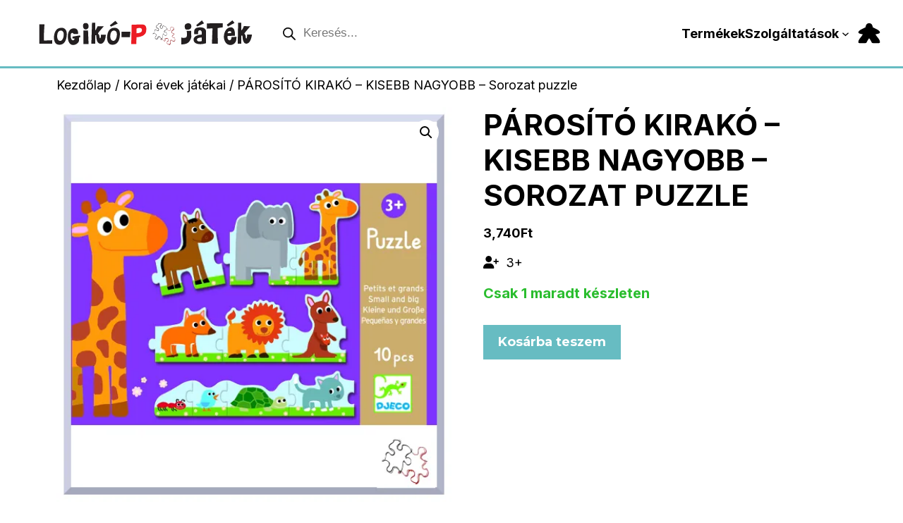

--- FILE ---
content_type: text/css
request_url: https://www.logiko-p.hu/wp-content/themes/OnloneOnThemesGPchild/src/css/spp.css?ver=1.0.14
body_size: -48
content:
body.woocommerce div.product .stock {
    font-weight: 700;
    font-size: 20px;
}

body.woocommerce div.product .stock.in-stock {
    color: #2abd2e;
}

.short-info {
    display: flex;
    gap: 20px;
    margin-bottom: 15px;
}

span.short-info__item-title {
    margin-right: 10px;
}

.entry-summary p.price {
    margin-bottom: 15px;
    margin-top: 15px;
}

div#tab-product_content_tab p {
    margin-bottom: 5px;
}

body.woocommerce table.shop_attributes td {
    padding: 10px;
}

body.woocommerce table.shop_attributes {
    border-left: 1px dotted rgba(0, 0, 0, .1);
}

--- FILE ---
content_type: image/svg+xml
request_url: https://www.logiko-p.hu/wp-content/uploads/2023/09/logikop-logo.svg
body_size: 7416
content:
<?xml version="1.0" encoding="UTF-8" standalone="no"?>
<!-- Created with Inkscape (http://www.inkscape.org/) -->

<svg
   version="1.1"
   id="svg2"
   width="549.33331"
   height="96"
   viewBox="0 0 549.33331 96"
   sodipodi:docname="logikop logo.ai"
   xmlns:inkscape="http://www.inkscape.org/namespaces/inkscape"
   xmlns:sodipodi="http://sodipodi.sourceforge.net/DTD/sodipodi-0.dtd"
   xmlns="http://www.w3.org/2000/svg"
   xmlns:svg="http://www.w3.org/2000/svg">
  <defs
     id="defs6">
    <clipPath
       clipPathUnits="userSpaceOnUse"
       id="clipPath16">
      <path
         d="M 0,72 H 412 V 0 H 0 Z"
         id="path14" />
    </clipPath>
  </defs>
  <sodipodi:namedview
     id="namedview4"
     pagecolor="#ffffff"
     bordercolor="#000000"
     borderopacity="0.25"
     inkscape:showpageshadow="2"
     inkscape:pageopacity="0.0"
     inkscape:pagecheckerboard="0"
     inkscape:deskcolor="#d1d1d1" />
  <g
     id="g8"
     inkscape:groupmode="layer"
     inkscape:label="logikop logo"
     transform="matrix(1.3333333,0,0,-1.3333333,0,96)">
    <g
       id="g10">
      <g
         id="g12"
         clip-path="url(#clipPath16)">
        <g
           id="g18"
           transform="translate(42.167,50.4165)">
          <path
             d="m 0,0 h 8.5 c 0,0 -1.834,-26.75 -0.667,-26.75 1.167,0 13.5,0.5 13.5,0.5 v -5.583 L 0,-32.083 Z"
             style="fill:#231f20;fill-opacity:1;fill-rule:evenodd;stroke:none"
             id="path20" />
        </g>
        <g
           id="g22"
           transform="translate(99.583,34.3745)">
          <path
             d="M 0,0 H 7 C 7,0 8.666,9.125 0.75,9.458 -7.166,9.792 -10.167,2.708 -10,-4.708 c 0.167,-7.417 3.084,-13.5 8.917,-13.334 5.833,0.167 9.749,4.25 9.833,7.834 0.084,3.583 0,4.416 0,4.416 l 2.084,0.584 -0.334,3.083 -12.833,-2.163 0.167,-2.837 3.5,-0.417 c 0,0 -0.334,-2.833 -2.584,-2.833 -2.25,0 -4,3 -4,7.833 0,4.834 3.333,5.667 5.25,2.542"
             style="fill:#231f20;fill-opacity:1;fill-rule:evenodd;stroke:none"
             id="path24" />
        </g>
        <g
           id="g26"
           transform="translate(115.75,40.4165)">
          <path
             d="M 0,0 V -22.583 H 8.5 L 7.583,0 Z"
             style="fill:#231f20;fill-opacity:1;fill-rule:evenodd;stroke:none"
             id="path28" />
        </g>
        <g
           id="g30"
           transform="translate(119.333,42)">
          <path
             d="m 0,0 c 0,0 4.917,-0.25 4.917,5.25 0,5.5 -4.25,5.25 -4.25,5.25 0,0 -5.083,0.917 -5.083,-4.333 C -4.416,0.917 -1.278,-0.144 0,0"
             style="fill:#231f20;fill-opacity:1;fill-rule:evenodd;stroke:none"
             id="path32" />
        </g>
        <g
           id="g34"
           transform="translate(130,53.1665)">
          <path
             d="M 0,0 -1.167,-34.833 H 5.25 v 14 H 7 c 0,0 0.417,-7.667 1.75,-10.167 1.333,-2.5 2.833,-3.75 5.833,-3.833 3,-0.084 7.584,3.333 8.417,14.083 v 1 L 14.75,-20 c 0,0 0.333,-5.667 -1.167,-5.667 -1.5,0 -0.999,4.417 -1.916,5.584 -0.917,1.166 -1.334,1.666 -1.334,1.666 0,0 -0.999,0.167 0.584,2.334 1.583,2.166 8.833,10.191 8.833,10.191 H 9.417 l -3.25,-6.275 c 0,0 -0.834,-1.083 -0.834,2.167 V 0 Z"
             style="fill:#231f20;fill-opacity:1;fill-rule:evenodd;stroke:none"
             id="path36" />
        </g>
        <g
           id="g38"
           transform="translate(159.667,48.75)">
          <path
             d="M 0,0 2.083,-2.083 13.25,3 9.333,7.5 Z"
             style="fill:#231f20;fill-opacity:1;fill-rule:evenodd;stroke:none"
             id="path40" />
        </g>
        <g
           id="g42"
           transform="translate(179.167,38.333)">
          <path
             d="M 0,0 V -9.208 H 14 L 14.916,0 Z"
             style="fill:#231f20;fill-opacity:1;fill-rule:evenodd;stroke:none"
             id="path44" />
        </g>
        <g
           id="g46"
           transform="translate(204.25,35.749)">
          <path
             d="M 0,0 V 7.667 C 1.417,8.334 8.833,10.751 9.083,5.251 9.333,-0.249 0,0 0,0 m 9.833,14.417 c -8.25,0 -17.916,-0.416 -17.916,-0.416 l -0.75,-31.917 h 8.416 L 0,-6.625 c 0,0 16.251,0.209 16.167,11.376 0,0 1.916,9.666 -6.334,9.666"
             style="fill:#ec1c24;fill-opacity:1;fill-rule:evenodd;stroke:none"
             id="path48" />
        </g>
        <g
           id="g50"
           transform="translate(165.876,23.083)">
          <path
             d="m 0,0 c -2.792,0 -5.293,2.258 -5.376,7.004 -0.083,4.746 1.251,10.098 6.334,10.047 0,0 4.666,0.032 4.666,-6.134 C 5.624,4.75 2.792,0 0,0 M 1.541,21.693 C -8.792,21.637 -10.709,11 -10.709,5.583 c 0,-5.416 1.5,-12 9.083,-12 7.583,0 12.167,6.5 12.333,17.667 0.166,11.167 -9.166,10.443 -9.166,10.443"
             style="fill:#231f20;fill-opacity:1;fill-rule:evenodd;stroke:none"
             id="path52" />
        </g>
        <g
           id="g54"
           transform="translate(77.209,23.083)">
          <path
             d="m 0,0 c -2.792,0 -5.293,2.258 -5.376,7.004 -0.083,4.746 1.251,10.098 6.334,10.047 0,0 4.666,0.032 4.666,-6.134 C 5.624,4.75 2.792,0 0,0 M 1.541,21.693 C -8.792,21.637 -10.709,11 -10.709,5.583 c 0,-5.416 1.5,-12 9.083,-12 7.583,0 12.167,6.5 12.333,17.667 0.166,11.167 -9.166,10.443 -9.166,10.443"
             style="fill:#231f20;fill-opacity:1;fill-rule:evenodd;stroke:none"
             id="path56" />
        </g>
        <g
           id="g58"
           transform="translate(287.917,39.333)">
          <path
             d="m 0,0 c 0,0 2.334,-10.083 -2,-10.917 -4.334,-0.833 -5.667,0 -5.667,0 L -9,-10.667 v -11.25 c 0,0 9.416,-1 13.666,5 4.25,6 2.917,10 2.917,10 L 7.416,0.5 h -7.5 z"
             style="fill:#231f20;fill-opacity:1;fill-rule:evenodd;stroke:none"
             id="path60" />
        </g>
        <g
           id="g62"
           transform="translate(321.75,52)">
          <path
             d="M 0,0 26.417,0.333 V -6.5 l -8.5,-1.25 0.166,-25.833 h -9.75 l 1,25.416 L 0,-8.75 Z"
             style="fill:#231f20;fill-opacity:1;fill-rule:evenodd;stroke:none"
             id="path64" />
        </g>
        <g
           id="g66"
           transform="translate(303.75,49)">
          <path
             d="M 0,0 2,-2.083 13.167,3 9.667,8 Z"
             style="fill:#231f20;fill-opacity:1;fill-rule:evenodd;stroke:none"
             id="path68" />
        </g>
        <g
           id="g70"
           transform="translate(354.917,49.8335)">
          <path
             d="m 0,0 1.916,-2.917 11,5.834 -3.5,4.25 z"
             style="fill:#231f20;fill-opacity:1;fill-rule:evenodd;stroke:none"
             id="path72" />
        </g>
        <g
           id="g74"
           transform="translate(373.833,53)">
          <path
             d="m 0,0 -0.75,-34.583 h 5.917 v 13.5 l 2.25,-0.329 c 0,0 -0.75,-13.338 6.5,-13.171 7.25,0.166 8.999,14.083 9.083,14.583 l 0.084,0.5 -8.25,0.083 c 0,0 0.332,-6.5 -1.084,-6.5 -1.416,0 -0.916,4.084 -1.583,5.334 -0.667,1.25 -1.917,2.958 -1.917,2.958 l 10,11.875 -10.666,0.25 c 0,0 -1.168,-3 -2.084,-4.667 -0.916,-1.666 -2.333,-2.25 -2.333,-2.25 L 5.334,0 Z"
             style="fill:#231f20;fill-opacity:1;fill-rule:evenodd;stroke:none"
             id="path76" />
        </g>
        <g
           id="g78"
           transform="translate(360,39.25)">
          <path
             d="M 0,0 C 2.833,-0.083 2.417,-3.083 2.417,-3.083 L -3.417,-3.542 C -4.001,-2.168 -2.833,0.083 0,0 m 2.833,-9.75 c 0,0 0,-5.25 -3,-5.417 -3,-0.166 -4.5,4.167 -3.5,7.084 l 11.5,0.421 H 8.5 c 0,0 1.249,13.828 -6.667,13.912 -7.916,0.083 -11.75,-8.833 -11.833,-15.5 -0.083,-6.667 3.917,-13.667 10.667,-13.667 6.75,0 9.499,5.25 9.916,7.834 C 11,-12.5 11.167,-9.5 11.167,-9.5 Z"
             style="fill:#231f20;fill-opacity:1;fill-rule:evenodd;stroke:none"
             id="path80" />
        </g>
        <g
           id="g82"
           transform="translate(313.167,22.917)">
          <path
             d="M 0,0 C 0,0 -1.5,-0.833 -4.25,-0.833 -7,-0.833 -8.083,0.843 -8.083,2.421 -8.083,4 -5.75,5.769 0,5.676 Z m -2.5,22.583 c -9.75,0 -10.917,-4.333 -10.167,-11.333 H -6 c 0,0 -1.084,6.583 2.583,6.583 3.667,0 3.5,-4.667 3.5,-4.667 l 0.001,-2.583 c 0,0 -13.751,-0.25 -13.751,-8.417 0,-8.166 11.5,-7.75 15.25,-7.083 3.75,0.667 5.583,1.25 5.583,1.25 V 15.75 c 0,0 0.084,6.833 -9.666,6.833"
             style="fill:#231f20;fill-opacity:1;fill-rule:evenodd;stroke:none"
             id="path84" />
        </g>
        <g
           id="g86"
           transform="translate(290.917,52.3335)">
          <path
             d="m 0,0 c 0,0 -6.333,-0.167 -6.25,-5 0.083,-4.833 1.667,-5.75 4.5,-5.75 2.833,0 6.563,1.25 6.531,5.333 C 4.75,-1.333 2.417,-0.417 0,0"
             style="fill:#231f20;fill-opacity:1;fill-rule:evenodd;stroke:none"
             id="path88" />
        </g>
        <g
           id="g90"
           transform="translate(263.54,31.0884)">
          <path
             d="M 0,0 V -0.963"
             style="fill:#f5f0ee;fill-opacity:1;fill-rule:evenodd;stroke:none"
             id="path92" />
        </g>
        <g
           id="g94"
           transform="translate(245.1475,26.7549)">
          <path
             d="m 0,0 c 0.271,0.014 0.277,-0.235 0.289,-0.481 -0.179,-0.014 -0.322,-0.064 -0.386,-0.193 -0.217,-0.269 -0.225,-0.716 0,-0.963 0.052,-0.077 0.101,-0.156 0.097,-0.289 -0.425,-0.008 -0.63,0.205 -0.674,0.578 -0.186,0.341 0.002,0.556 0,0.963 C -0.463,-0.243 -0.156,-0.197 0,0"
             style="fill:#911c20;fill-opacity:1;fill-rule:evenodd;stroke:none"
             id="path96" />
        </g>
        <g
           id="g98"
           transform="translate(268.4512,24.4434)">
          <path
             d="M 0,0 C 0.232,0.857 0.222,1.921 -0.288,2.504 V 1.156 0.867 c -0.306,-0.529 -0.391,-1.279 -0.771,-1.734 -0.075,-0.02 -0.111,-0.08 -0.096,-0.192 -0.401,-0.337 -0.725,-0.752 -1.251,-0.962 1.067,0.086 1.704,0.606 2.118,1.347 C -0.159,-0.482 -0.104,-0.215 0,0 m -2.117,8.956 c 0.183,0.329 0.448,0.578 0.48,1.059 -0.284,0.043 -0.781,0.368 -0.962,0.193 0.418,-0.273 0.029,-0.767 0,-1.155 C -2.989,8.768 -3.256,8.361 -3.562,7.994 -4.064,7.449 -5.17,6.546 -4.622,5.586 c 0.174,1.175 0.942,1.754 1.638,2.408 0.346,0.198 0.52,0.571 0.867,0.77 z m 0.48,1.541 c -0.291,0.382 -0.702,0.646 -1.444,0.578 0.23,-0.382 1.089,-0.643 1.444,-0.578 M -13.288,-5.874 c 0.034,0.164 -0.075,0.182 -0.193,0.193 0.014,0.117 -0.159,0.131 -0.192,0.192 -1.265,2.277 1.031,3.482 2.214,4.43 0.302,0.211 0.548,0.479 0.481,1.059 0.245,0.567 -0.152,1.322 -0.481,1.637 -0.132,0.221 -0.396,0.31 -0.577,0.482 -0.185,0.262 -1.596,0.604 -0.867,0.097 0.035,-0.165 -0.076,-0.182 -0.194,-0.193 -0.214,0.446 -0.946,0.771 -1.443,0.385 -0.295,0.004 -0.49,-0.088 -0.578,-0.289 h -0.097 C -15.359,1.847 -15.604,1.673 -15.6,1.252 V 1.156 c -0.291,-1.122 -0.286,-2.539 -1.253,-2.985 -0.751,-0.284 -1.343,0.115 -1.83,0.385 -1.075,0.977 -1.576,2.53 -2.984,3.178 0.022,0.075 0.003,0.19 0.097,0.192 0.021,0.074 0.003,0.19 0.096,0.193 1.701,-0.68 1.864,-3.467 3.852,-3.467 1.943,0 1.12,2.702 2.022,4.044 0.009,0.248 0.376,0.138 0.385,0.386 -0.693,0.019 -1.225,-0.123 -1.348,-0.674 -0.286,-0.103 -0.411,-0.868 -0.193,-1.156 V 0.867 c 0.525,-1.148 -0.636,-2.324 -1.637,-1.637 -0.227,0.332 0.121,0.064 0.289,0 0.581,-0.066 0.847,0.18 1.06,0.481 0.252,0.811 -0.123,1.707 0,2.697 0.445,1.091 1.13,0.933 2.407,0.867 0.495,-0.026 0.982,0.145 1.349,0.096 1.642,-0.222 2.522,-1.682 2.792,-2.985 v -1.253 c -0.304,-1.788 -3.274,-1.637 -3.274,-3.37 0,-1.275 1.648,-1.644 2.6,-2.311 h 0.192 c 0.435,-0.272 1.108,-0.305 1.637,-0.481 0.494,0.309 0.82,0.785 0.963,1.444 0.052,0.078 0.101,0.156 0.097,0.289 -0.063,0.451 0.126,1.152 -0.097,1.444 v 0.289 c -0.245,1.838 0.063,3.817 1.733,4.045 0.069,-0.357 -0.411,-0.167 -0.48,-0.385 -0.98,-0.431 -1.192,-1.633 -1.156,-3.082 -0.04,-0.201 0.066,-0.255 0.096,-0.385 v -2.408 c 0.494,0.728 0.492,1.949 0.482,3.178 v 1.156 c 0.211,0.431 0.279,1.004 0.578,1.348 0.291,0.248 0.948,0.555 1.444,0.289 0.25,-0.057 0.347,0.038 0.289,0.289 0.297,-0.248 0.319,-0.772 0.77,-0.867 0.185,-0.328 0.439,-0.589 0.675,-0.866 -0.03,-0.254 0.201,-0.249 0.385,-0.29 0.134,-0.159 0.923,-0.159 1.059,0 0.239,-0.014 0.399,0.05 0.482,0.193 0.993,0.548 1.367,1.714 1.542,3.082 0.275,0.19 -0.035,0.6 0,0.867 0.026,0.444 -0.317,0.518 -0.58,0.674 -0.077,0.05 -0.156,0.1 -0.289,0.096 C -1.429,3.514 -1.658,3.51 -1.829,3.563 -2.061,3.524 -2.038,3.739 -2.31,3.66 -3.832,3.551 -4.445,4.349 -4.814,5.393 -4.865,5.471 -4.915,5.549 -4.911,5.682 v 0.963 0.096 c 0.203,1.327 2.401,1.817 2.312,3.082 -0.077,1.077 -2.991,1.62 -3.466,2.889 -0.144,0.114 -0.151,0.363 -0.29,0.482 v 1.155 0.289 c 0.264,0.891 0.776,1.536 1.541,1.926 0.142,0.05 0.243,0.143 0.385,0.192 0.655,0.469 1.932,0.316 1.926,1.445 0.248,0.023 -0.133,0.166 0,0.385 -0.129,0.385 -0.204,0.824 -0.578,0.963 v 0.097 c -0.075,0.213 -0.337,0.241 -0.481,0.385 -0.034,0.127 -0.169,0.151 -0.193,0.289 0.98,-0.293 2.051,-2.065 1.349,-2.889 -0.912,-1.07 -3.93,-0.973 -3.853,-3.467 0.019,-0.593 0.21,-0.839 0.675,-1.348 0.122,-0.263 0.386,-0.385 0.577,-0.578 0.062,0.163 -0.425,0.598 -0.577,0.867 -0.156,0.398 -0.307,1.069 -0.097,1.54 0.051,0.078 0.101,0.156 0.097,0.289 0.518,1.807 3.666,1.494 3.947,3.467 0.247,1.726 -1.31,2.932 -3.081,3.178 h -0.193 c -2.215,0.386 -2.954,-1.539 -2.792,-3.852 v -0.578 c -0.114,-0.334 -0.206,-0.694 -0.386,-0.963 -0.017,-0.078 -0.096,-0.096 -0.096,-0.192 -0.353,-0.417 -0.997,-0.544 -1.83,-0.482 -0.077,0.019 -0.096,0.097 -0.192,0.096 -1.568,0.23 -2.262,1.333 -3.081,2.312 v 0.095 c 0.217,0.055 -0.117,0.151 0.096,0.29 h 0.095 c 0.477,-0.969 1.18,-1.711 2.216,-2.119 0.265,-0.152 0.504,-0.331 0.963,-0.289 0.762,-0.261 1.62,0.164 1.733,0.867 v 0.385 c 0.41,2.589 0.1,4.431 2.023,4.815 2.189,0.438 4.609,-1.127 4.91,-2.985 0.431,-2.638 -2.51,-2.604 -3.562,-3.948 -0.865,-1.105 -0.144,-3.314 1.444,-3.66 0.56,-0.122 1.568,0.287 1.733,-0.289 v -0.096 c 0.097,-0.128 0.091,-0.358 0.289,-0.385 -0.015,-0.209 0.342,-0.044 0.483,-0.096 0.312,0.025 0.463,-0.115 0.48,-0.386 C -0.762,9.848 -1.486,10.123 -1.443,9.63 -1.476,9.405 -1.559,9.232 -1.637,9.053 -2.236,7.47 -4.114,7.165 -4.429,5.297 -4.245,5.256 -4.014,5.262 -4.044,5.008 -4.181,5.017 -4.316,5.024 -4.332,4.912 c 0.45,-1.22 2.714,-0.625 3.562,-1.445 -0.032,0.616 -0.847,1.016 -1.347,0.578 0.032,0.225 0.098,0.415 0.288,0.481 1.028,0.066 1.138,-0.788 1.541,-1.348 -0.015,-0.239 0.05,-0.4 0.192,-0.482 0.646,-0.883 0.622,-2.38 0.289,-3.563 -0.044,-0.308 -0.366,-0.339 -0.385,-0.674 -0.723,-1.14 -3.347,-1.501 -4.044,-0.096 -0.087,0.17 -0.216,0.298 -0.386,0.386 -0.054,0.138 -0.15,0.234 -0.289,0.289 v 0.095 c -0.072,0.443 -0.9,0.638 -1.348,0.386 -0.544,-0.26 -0.814,-0.791 -0.866,-1.54 h -0.097 v -2.986 -0.482 c -0.409,-1.42 -1.04,-2.619 -2.696,-2.792 -0.019,0.077 -0.098,0.095 -0.097,0.192 -0.075,0.333 0.108,0.407 0.193,0.578 -0.48,0.161 -0.993,0.29 -1.541,0.386 -0.002,0.093 -0.117,0.074 -0.193,0.096"
             style="fill:#911c20;fill-opacity:1;fill-rule:evenodd;stroke:none"
             id="path100" />
        </g>
        <g
           id="g102"
           transform="translate(245.3398,26.9473)">
          <path
             d="M 0,0 C 0.28,-0.104 0.363,-0.408 0.771,-0.385 0.759,-0.63 0.63,-0.758 0.386,-0.77 0.243,-0.527 0.046,-0.34 0,0"
             style="fill:#911c20;fill-opacity:1;fill-rule:evenodd;stroke:none"
             id="path104" />
        </g>
        <g
           id="g106"
           transform="translate(250.7334,39.5625)">
          <path
             d="m 0,0 c -0.082,0.018 -0.092,-0.037 -0.098,-0.096 -0.074,-0.086 -0.102,-0.218 -0.095,-0.385 -0.658,0.479 -0.593,-0.974 -0.193,-1.06 -0.017,-0.082 0.037,-0.09 0.097,-0.096 -0.014,-0.59 0.079,-1.075 0.481,-1.251 0.215,0.041 0.039,0.474 0.096,0.674 C 3.212,-1.61 4.679,-4.163 3.563,-6.355 3.512,-6.498 3.42,-6.598 3.37,-6.741 2.959,-6.972 2.701,-7.356 2.118,-7.415 c -0.232,0.04 -0.21,-0.176 -0.482,-0.097 -1.562,0.14 -1.756,1.646 -2.695,2.408 -0.044,0.086 -0.086,0.173 -0.193,0.193 -0.087,0.075 -0.218,0.104 -0.386,0.097 -0.078,0.05 -0.156,0.1 -0.288,0.096 0.056,0.245 0.348,0.507 0.577,0.289 0.078,-0.019 0.096,-0.097 0.194,-0.097 0.084,0.309 -0.251,0.2 -0.29,0.385 h -0.193 c -0.173,0.013 -0.204,-0.117 -0.384,-0.096 -1.287,-2.31 -0.513,-6.679 -2.312,-8.474 -0.078,0.018 -0.097,0.096 -0.191,0.096 -0.242,-0.015 -0.3,0.151 -0.483,0.192 -1.297,1.195 -1.881,3.942 -4.719,3.371 -0.49,-0.098 -0.649,-0.426 -1.156,-0.674 -0.116,-0.751 -0.466,-1.268 -0.674,-1.926 h -0.096 c -0.051,-0.142 -0.143,-0.243 -0.193,-0.385 -0.461,-1.026 -2.641,-1.381 -3.081,-0.096 v 0.096 c -0.056,0.085 -0.203,0.549 -0.289,0.288 -0.21,0.503 0.102,1.31 0.386,1.638 10e-4,0.191 0.262,0.123 0.192,0.385 h 0.096 c 0.065,0.224 0.319,0.258 0.385,0.481 1.019,0.622 1.448,3.239 0.193,3.949 -0.108,0.02 -0.149,0.107 -0.193,0.192 -0.707,0.673 -1.633,1.128 -2.792,1.349 -0.041,0.201 0.066,0.255 0.096,0.385 0.851,1.653 0.107,4.9 2.215,5.296 h 0.193 c 1.141,0.211 1.331,-1.364 2.215,-1.733 0.086,-0.169 0.336,-0.176 0.481,-0.289 1.717,-0.404 2.502,0.618 2.596,1.841 0.001,0.008 0.002,0.019 0.003,0.03 0.083,1.244 -0.544,2.683 -1.637,3.04 -0.112,0.047 -0.218,0.103 -0.289,0.193 -0.631,0.364 -1.595,0.394 -2.117,0.867 -0.1,0.253 -0.116,0.591 -0.097,0.962 0,0.097 -0.078,0.115 -0.096,0.193 0.497,2.583 3.746,2.417 4.141,5.104 h 0.481 c 0.404,-0.013 0.537,0.176 0.868,0 0.623,0.046 0.963,-0.191 1.444,-0.289 0.137,-0.023 0.162,-0.159 0.289,-0.192 0.317,-0.036 0.479,-0.225 0.673,-0.386 -0.151,-0.009 -0.333,0.013 -0.288,-0.192 0.543,0.061 0.864,-0.098 0.963,-0.482 C -4.9,10.292 -5.078,10.084 -5.201,9.823 -5.325,9.626 -5.599,9.579 -5.683,9.341 -5.933,9.206 -6.127,9.016 -6.356,8.86 -6.361,8.801 -6.371,8.746 -6.452,8.764 -6.659,8.552 -6.752,8.229 -7.03,8.09 -7.117,7.919 -7.264,7.809 -7.32,7.607 c -0.441,-0.375 -0.401,-1.83 0,-2.214 0.131,-0.094 0.193,-0.257 0.29,-0.385 0.409,-0.329 0.847,-0.629 1.252,-0.963 h 0.095 C -4.56,3.507 -3.411,4.16 -2.985,4.912 -2.833,5.915 -3.006,7.243 -2.408,7.801 0.834,8.424 2.939,6.292 3.852,3.949 3.781,3.654 3.949,3.598 3.948,3.371 3.821,3.37 3.859,3.202 3.755,3.178 V 3.082 C 3.962,2.728 3.918,2.602 3.563,2.408 3.504,2.402 3.448,2.393 3.467,2.312 V 2.215 C 2.289,1.499 0.502,1.391 0,0 m -0.482,-1.059 v 0.289 c 0.127,0.001 0.087,0.169 0.193,0.192 v -0.673 c -0.128,10e-4 -0.088,0.168 -0.193,0.192 m -4.912,-11.556 c 0.281,-0.104 0.364,-0.408 0.771,-0.385 -0.012,-0.245 -0.141,-0.373 -0.385,-0.385 -0.142,0.243 -0.34,0.43 -0.386,0.77 m -4.622,2.311 c -0.655,-0.759 -0.435,-2.575 -1.252,-3.178 0.018,-0.081 -0.038,-0.091 -0.095,-0.096 -0.299,-0.713 -1.661,-0.521 -2.119,-0.096 -0.149,0.05 -0.006,0.1 0.096,0.096 0.724,-0.018 1.186,0.226 1.54,0.578 0.087,0.169 0.216,0.298 0.386,0.385 0.481,0.802 0.696,1.871 1.155,2.697 1.361,1.044 3.539,0.18 3.949,-1.156 -0.915,0.94 -2.627,1.967 -3.66,0.77 M -9.192,1.683 Z M -9.3,1.722 C -9.298,1.721 -9.295,1.72 -9.293,1.719 -9.295,1.72 -9.298,1.721 -9.3,1.722 m -1.197,1.745 h -0.097 c -0.71,0.574 -1.748,0.819 -2.31,1.541 0.23,0.13 0.736,-0.287 1.155,-0.289 0.078,-0.018 0.096,-0.096 0.192,-0.096 0.33,-0.087 0.622,-0.213 0.867,-0.386 0.083,0.018 0.09,-0.037 0.096,-0.096 0.526,-0.437 1.125,-0.802 1.06,-1.829 -0.306,0.401 -0.675,0.737 -0.963,1.155 m -0.097,7.993 h 0.097 c -0.013,0.173 0.117,0.203 0.097,0.385 0.201,-0.041 0.254,0.066 0.384,0.096 0.112,0.081 0.258,0.127 0.482,0.097 -0.151,-0.364 -0.428,-0.6 -0.578,-0.963 -0.314,-0.025 -0.463,0.114 -0.482,0.385 m 6.069,-1.252 c -0.096,-0.45 -0.403,-0.69 -0.676,-0.962 -0.166,0.33 0.518,0.634 0.578,1.058 0.059,-0.005 0.114,-0.014 0.098,-0.096 M -6.068,8.571 c 0.184,0.265 0.41,0.49 0.674,0.675 C -5.164,9.217 -5.5,8.984 -5.586,8.956 -5.811,8.891 -5.845,8.636 -6.068,8.571 M -6.549,5.008 c -1.219,0.378 -0.856,2.731 0.193,3.37 -0.31,-0.481 -0.851,-2.479 -0.193,-3.37 m -12.327,-9.63 c 0.058,0.488 0.606,0.486 1.156,0.481 -0.217,-0.295 -0.745,-0.692 -1.156,-0.481 M 4.236,5.393 C 4.165,5.097 4.501,5.208 4.43,4.912 4.805,4.641 4.586,3.789 4.43,3.467 4.196,3.523 4.215,3.831 4.14,4.045 4.027,4.252 3.94,4.487 3.852,4.719 3.755,4.719 3.737,4.797 3.659,4.815 3.705,5.119 3.362,5.033 3.467,5.393 3.35,5.597 3.104,5.673 3.081,5.971 2.83,6.137 2.651,6.375 2.503,6.645 2.209,6.736 2.201,7.114 1.829,7.127 V 7.223 C 1.609,7.388 1.343,7.507 1.154,7.704 1.013,7.754 0.912,7.847 0.77,7.897 -0.114,8.281 -1.66,8.865 -2.793,8.378 -3.027,8.227 -3.154,7.969 -3.178,7.607 -3.37,7.351 -3.229,6.759 -3.371,6.453 -3.319,6.08 -3.543,5.982 -3.468,5.586 -3.509,5.402 -3.675,5.344 -3.66,5.104 -3.861,4.984 -4.021,4.824 -4.142,4.623 -6.243,3.746 -6.99,6.048 -6.163,7.512 v 0.095 c 0.971,0.935 2.347,1.999 1.732,4.046 -0.065,0.219 -0.321,0.393 -0.48,0.674 0,0.097 -0.079,0.114 -0.097,0.193 -0.268,-0.037 -0.586,0.366 -0.77,0.096 0.76,-0.075 1.351,-0.83 1.059,-1.637 -0.219,0.454 -0.446,0.901 -1.059,0.962 -0.022,0.108 -0.107,0.15 -0.194,0.193 -0.928,0.329 -2.047,0.631 -3.273,0.386 -0.023,0.17 0.097,0.481 -0.193,0.384 v -0.481 c -0.93,0.134 -1.757,-1.027 -0.867,-1.541 -1.202,-1.144 -3.514,-1.754 -3.659,-3.659 -0.122,-1.608 1.068,-2.396 1.734,-3.178 0.132,0.004 0.21,-0.045 0.288,-0.096 0.328,-0.123 0.556,-0.342 0.866,-0.482 0.138,-0.023 0.163,-0.158 0.289,-0.192 0.598,-0.302 1.015,-0.784 1.157,-1.542 -0.354,-0.705 -0.778,-1.34 -1.927,-1.251 h -0.096 c -0.277,0.268 -0.834,0.257 -0.963,0.674 -0.361,0.12 -0.424,0.539 -0.77,0.674 v 0.096 c -0.461,0.341 -0.789,0.721 -1.444,0.675 -2.414,-0.174 -1.212,-4.155 -2.313,-5.875 -0.004,-0.059 -0.013,-0.114 -0.095,-0.096 v -0.193 c -0.108,-0.02 -0.151,-0.107 -0.193,-0.192 h -0.096 -0.289 c -0.372,0.019 -0.709,0.003 -0.963,-0.097 -0.095,-0.13 -0.257,-0.192 -0.386,-0.289 0.002,-0.255 -0.036,-0.55 0.097,-0.673 -0.17,-0.022 -0.482,0.096 -0.385,-0.193 1.115,-0.16 1.554,0.197 2.215,0.866 2.18,-0.259 3.628,-1.252 3.562,-3.755 -0.975,-1.037 -2.567,-2.298 -1.829,-4.43 0.112,-0.177 0.251,-0.326 0.386,-0.482 1.064,-1.296 4.237,-2.462 4.622,0.193 0.016,0.113 -0.016,0.274 0.097,0.289 0.054,0.169 -0.118,0.566 0.095,0.577 -0.047,0.304 0.138,0.377 0.193,0.579 1.023,2.34 4.037,0.073 4.429,-1.445 h 0.097 v -0.193 c 0.272,0.015 0.277,-0.235 0.289,-0.481 0.13,-0.095 0.193,-0.257 0.289,-0.385 -0.108,-0.02 -0.149,-0.107 -0.193,-0.193 -0.097,-0.192 -0.166,-0.411 -0.385,-0.482 -0.006,-0.058 -0.014,-0.113 -0.097,-0.095 0.052,-0.078 0.101,-0.157 0.097,-0.289 0.302,-0.147 0.531,0.026 0.675,0.289 h 0.096 c 0.02,0.108 0.106,0.149 0.192,0.192 0.139,-0.054 0.234,-0.15 0.289,-0.289 0.143,-0.05 0.243,-0.143 0.385,-0.192 v 0.289 c -0.059,0.005 -0.114,0.014 -0.096,0.095 -0.129,0.097 -0.358,0.092 -0.386,0.289 v 0.097 c 0.119,0.202 0.267,0.375 0.386,0.578 h 0.096 c 0.022,0.074 0.003,0.19 0.096,0.192 0.022,0.074 0.003,0.19 0.097,0.193 0.021,0.074 0.002,0.19 0.096,0.192 v 0.097 0.096 c 0.242,0.078 0.135,0.508 0.289,0.674 0.959,1.608 0.535,4.601 1.252,6.452 0.352,0.021 0.369,0.133 0.674,0 h 0.096 c 1.079,-0.53 1.495,-2.574 3.082,-2.6 0.812,-0.013 1.604,0.554 2.022,1.348 v 0.096 c 0.607,0.757 0.39,2.444 0.097,3.371 -0.311,0.266 -0.48,0.676 -0.771,0.963 -0.621,0.706 -1.982,0.46 -2.985,0.578 v 0.289 0.193 c -0.037,0.421 0.275,0.495 0.289,0.866 0.082,-0.018 0.091,0.038 0.096,0.096 0.731,0.81 1.751,1.331 2.697,1.926 0.02,0.076 0.08,0.112 0.192,0.096 -0.03,0.223 0.277,0.108 0.289,0.29 0.2,0.056 0.312,0.202 0.481,0.289 0.034,0.126 0.17,0.151 0.193,0.289 H 4.43 V 2.696 C 4.646,2.75 4.313,2.847 4.525,2.986 H 4.621 C 4.654,3.211 4.738,3.384 4.814,3.563 5.08,4.301 4.853,5.231 4.236,5.393"
             style="fill:#231f20;fill-opacity:1;fill-rule:evenodd;stroke:none"
             id="path108" />
        </g>
      </g>
    </g>
  </g>
</svg>
